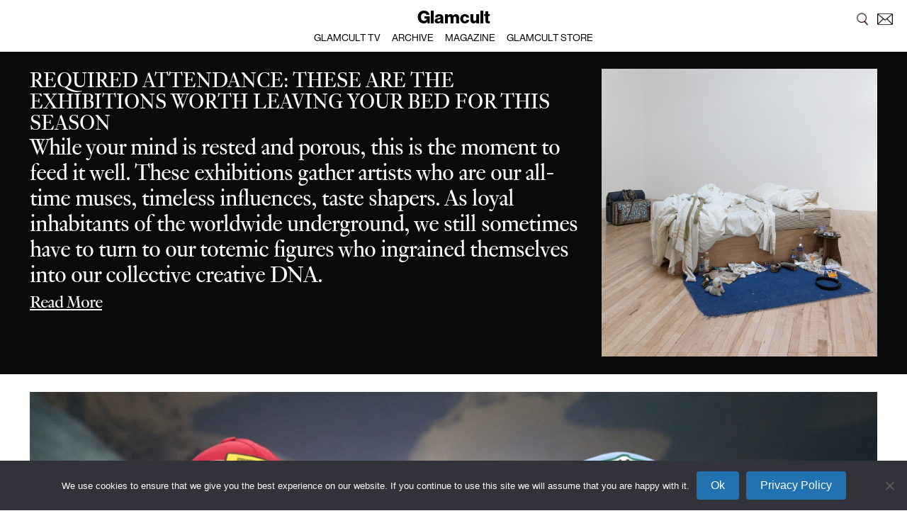

--- FILE ---
content_type: text/html; charset=UTF-8
request_url: https://www.glamcult.com/tag/digital/
body_size: 15803
content:
<!DOCTYPE html>
<html lang="en">
	<head>
		<meta charset="utf-8">
		<meta name="viewport" content="width=device-width, initial-scale=1, shrink-to-fit=no">
	
		<link rel="stylesheet" href="https://stackpath.bootstrapcdn.com/bootstrap/4.3.1/css/bootstrap.min.css" integrity="sha384-ggOyR0iXCbMQv3Xipma34MD+dH/1fQ784/j6cY/iJTQUOhcWr7x9JvoRxT2MZw1T" crossorigin="anonymous">
		<link rel="stylesheet" href="/wp-content/themes/gc/css/main.css?v=2.72">
		<link rel="icon" href="https://www.glamcult.com/wp-content/themes/gc/favicon.png">
		
		<!-- Adobe font loading -->
		<link rel="stylesheet" href="https://use.typekit.net/pqp2tza.css">
		<link rel="stylesheet" href="/wp-content/themes/gc/Optimo-Genath/GenathRegular.css">
		
		<script src="https://code.jquery.com/jquery-3.4.1.min.js" integrity="sha256-CSXorXvZcTkaix6Yvo6HppcZGetbYMGWSFlBw8HfCJo=" crossorigin="anonymous"></script>
		
		<title>Glamcult</title>
		<meta name="description" content="">
		
		
		<meta name="facebook-domain-verification" content="gt8wwzbpgze0ed3e0ncalin529k3le" />
		<!-- Facebook OG -->
        <meta property="og:site_name" content="GLAMCULT.COM"/>
        <meta property="og:title" content="Instant Infinity"/>
        <meta property="og:description" content="worldwide underground"/>
        <meta property="og:type" content="website"/>
        <meta property="og:image" content="44733"/>

		<meta name='robots' content='max-image-preview:large' />
	<style>img:is([sizes="auto" i], [sizes^="auto," i]) { contain-intrinsic-size: 3000px 1500px }</style>
	<link rel='dns-prefetch' href='//cdn.jsdelivr.net' />
<link rel="alternate" type="application/rss+xml" title="Glamcult &raquo; digital Tag Feed" href="https://www.glamcult.com/tag/digital/feed/" />
<script type="text/javascript">
/* <![CDATA[ */
window._wpemojiSettings = {"baseUrl":"https:\/\/s.w.org\/images\/core\/emoji\/16.0.1\/72x72\/","ext":".png","svgUrl":"https:\/\/s.w.org\/images\/core\/emoji\/16.0.1\/svg\/","svgExt":".svg","source":{"concatemoji":"https:\/\/www.glamcult.com\/wp-includes\/js\/wp-emoji-release.min.js?ver=6.8.3"}};
/*! This file is auto-generated */
!function(s,n){var o,i,e;function c(e){try{var t={supportTests:e,timestamp:(new Date).valueOf()};sessionStorage.setItem(o,JSON.stringify(t))}catch(e){}}function p(e,t,n){e.clearRect(0,0,e.canvas.width,e.canvas.height),e.fillText(t,0,0);var t=new Uint32Array(e.getImageData(0,0,e.canvas.width,e.canvas.height).data),a=(e.clearRect(0,0,e.canvas.width,e.canvas.height),e.fillText(n,0,0),new Uint32Array(e.getImageData(0,0,e.canvas.width,e.canvas.height).data));return t.every(function(e,t){return e===a[t]})}function u(e,t){e.clearRect(0,0,e.canvas.width,e.canvas.height),e.fillText(t,0,0);for(var n=e.getImageData(16,16,1,1),a=0;a<n.data.length;a++)if(0!==n.data[a])return!1;return!0}function f(e,t,n,a){switch(t){case"flag":return n(e,"\ud83c\udff3\ufe0f\u200d\u26a7\ufe0f","\ud83c\udff3\ufe0f\u200b\u26a7\ufe0f")?!1:!n(e,"\ud83c\udde8\ud83c\uddf6","\ud83c\udde8\u200b\ud83c\uddf6")&&!n(e,"\ud83c\udff4\udb40\udc67\udb40\udc62\udb40\udc65\udb40\udc6e\udb40\udc67\udb40\udc7f","\ud83c\udff4\u200b\udb40\udc67\u200b\udb40\udc62\u200b\udb40\udc65\u200b\udb40\udc6e\u200b\udb40\udc67\u200b\udb40\udc7f");case"emoji":return!a(e,"\ud83e\udedf")}return!1}function g(e,t,n,a){var r="undefined"!=typeof WorkerGlobalScope&&self instanceof WorkerGlobalScope?new OffscreenCanvas(300,150):s.createElement("canvas"),o=r.getContext("2d",{willReadFrequently:!0}),i=(o.textBaseline="top",o.font="600 32px Arial",{});return e.forEach(function(e){i[e]=t(o,e,n,a)}),i}function t(e){var t=s.createElement("script");t.src=e,t.defer=!0,s.head.appendChild(t)}"undefined"!=typeof Promise&&(o="wpEmojiSettingsSupports",i=["flag","emoji"],n.supports={everything:!0,everythingExceptFlag:!0},e=new Promise(function(e){s.addEventListener("DOMContentLoaded",e,{once:!0})}),new Promise(function(t){var n=function(){try{var e=JSON.parse(sessionStorage.getItem(o));if("object"==typeof e&&"number"==typeof e.timestamp&&(new Date).valueOf()<e.timestamp+604800&&"object"==typeof e.supportTests)return e.supportTests}catch(e){}return null}();if(!n){if("undefined"!=typeof Worker&&"undefined"!=typeof OffscreenCanvas&&"undefined"!=typeof URL&&URL.createObjectURL&&"undefined"!=typeof Blob)try{var e="postMessage("+g.toString()+"("+[JSON.stringify(i),f.toString(),p.toString(),u.toString()].join(",")+"));",a=new Blob([e],{type:"text/javascript"}),r=new Worker(URL.createObjectURL(a),{name:"wpTestEmojiSupports"});return void(r.onmessage=function(e){c(n=e.data),r.terminate(),t(n)})}catch(e){}c(n=g(i,f,p,u))}t(n)}).then(function(e){for(var t in e)n.supports[t]=e[t],n.supports.everything=n.supports.everything&&n.supports[t],"flag"!==t&&(n.supports.everythingExceptFlag=n.supports.everythingExceptFlag&&n.supports[t]);n.supports.everythingExceptFlag=n.supports.everythingExceptFlag&&!n.supports.flag,n.DOMReady=!1,n.readyCallback=function(){n.DOMReady=!0}}).then(function(){return e}).then(function(){var e;n.supports.everything||(n.readyCallback(),(e=n.source||{}).concatemoji?t(e.concatemoji):e.wpemoji&&e.twemoji&&(t(e.twemoji),t(e.wpemoji)))}))}((window,document),window._wpemojiSettings);
/* ]]> */
</script>
<style id='wp-emoji-styles-inline-css' type='text/css'>

	img.wp-smiley, img.emoji {
		display: inline !important;
		border: none !important;
		box-shadow: none !important;
		height: 1em !important;
		width: 1em !important;
		margin: 0 0.07em !important;
		vertical-align: -0.1em !important;
		background: none !important;
		padding: 0 !important;
	}
</style>
<link rel='stylesheet' id='wp-block-library-css' href='https://www.glamcult.com/wp-includes/css/dist/block-library/style.min.css?ver=6.8.3' type='text/css' media='all' />
<style id='classic-theme-styles-inline-css' type='text/css'>
/*! This file is auto-generated */
.wp-block-button__link{color:#fff;background-color:#32373c;border-radius:9999px;box-shadow:none;text-decoration:none;padding:calc(.667em + 2px) calc(1.333em + 2px);font-size:1.125em}.wp-block-file__button{background:#32373c;color:#fff;text-decoration:none}
</style>
<style id='global-styles-inline-css' type='text/css'>
:root{--wp--preset--aspect-ratio--square: 1;--wp--preset--aspect-ratio--4-3: 4/3;--wp--preset--aspect-ratio--3-4: 3/4;--wp--preset--aspect-ratio--3-2: 3/2;--wp--preset--aspect-ratio--2-3: 2/3;--wp--preset--aspect-ratio--16-9: 16/9;--wp--preset--aspect-ratio--9-16: 9/16;--wp--preset--color--black: #000000;--wp--preset--color--cyan-bluish-gray: #abb8c3;--wp--preset--color--white: #ffffff;--wp--preset--color--pale-pink: #f78da7;--wp--preset--color--vivid-red: #cf2e2e;--wp--preset--color--luminous-vivid-orange: #ff6900;--wp--preset--color--luminous-vivid-amber: #fcb900;--wp--preset--color--light-green-cyan: #7bdcb5;--wp--preset--color--vivid-green-cyan: #00d084;--wp--preset--color--pale-cyan-blue: #8ed1fc;--wp--preset--color--vivid-cyan-blue: #0693e3;--wp--preset--color--vivid-purple: #9b51e0;--wp--preset--gradient--vivid-cyan-blue-to-vivid-purple: linear-gradient(135deg,rgba(6,147,227,1) 0%,rgb(155,81,224) 100%);--wp--preset--gradient--light-green-cyan-to-vivid-green-cyan: linear-gradient(135deg,rgb(122,220,180) 0%,rgb(0,208,130) 100%);--wp--preset--gradient--luminous-vivid-amber-to-luminous-vivid-orange: linear-gradient(135deg,rgba(252,185,0,1) 0%,rgba(255,105,0,1) 100%);--wp--preset--gradient--luminous-vivid-orange-to-vivid-red: linear-gradient(135deg,rgba(255,105,0,1) 0%,rgb(207,46,46) 100%);--wp--preset--gradient--very-light-gray-to-cyan-bluish-gray: linear-gradient(135deg,rgb(238,238,238) 0%,rgb(169,184,195) 100%);--wp--preset--gradient--cool-to-warm-spectrum: linear-gradient(135deg,rgb(74,234,220) 0%,rgb(151,120,209) 20%,rgb(207,42,186) 40%,rgb(238,44,130) 60%,rgb(251,105,98) 80%,rgb(254,248,76) 100%);--wp--preset--gradient--blush-light-purple: linear-gradient(135deg,rgb(255,206,236) 0%,rgb(152,150,240) 100%);--wp--preset--gradient--blush-bordeaux: linear-gradient(135deg,rgb(254,205,165) 0%,rgb(254,45,45) 50%,rgb(107,0,62) 100%);--wp--preset--gradient--luminous-dusk: linear-gradient(135deg,rgb(255,203,112) 0%,rgb(199,81,192) 50%,rgb(65,88,208) 100%);--wp--preset--gradient--pale-ocean: linear-gradient(135deg,rgb(255,245,203) 0%,rgb(182,227,212) 50%,rgb(51,167,181) 100%);--wp--preset--gradient--electric-grass: linear-gradient(135deg,rgb(202,248,128) 0%,rgb(113,206,126) 100%);--wp--preset--gradient--midnight: linear-gradient(135deg,rgb(2,3,129) 0%,rgb(40,116,252) 100%);--wp--preset--font-size--small: 13px;--wp--preset--font-size--medium: 20px;--wp--preset--font-size--large: 36px;--wp--preset--font-size--x-large: 42px;--wp--preset--spacing--20: 0.44rem;--wp--preset--spacing--30: 0.67rem;--wp--preset--spacing--40: 1rem;--wp--preset--spacing--50: 1.5rem;--wp--preset--spacing--60: 2.25rem;--wp--preset--spacing--70: 3.38rem;--wp--preset--spacing--80: 5.06rem;--wp--preset--shadow--natural: 6px 6px 9px rgba(0, 0, 0, 0.2);--wp--preset--shadow--deep: 12px 12px 50px rgba(0, 0, 0, 0.4);--wp--preset--shadow--sharp: 6px 6px 0px rgba(0, 0, 0, 0.2);--wp--preset--shadow--outlined: 6px 6px 0px -3px rgba(255, 255, 255, 1), 6px 6px rgba(0, 0, 0, 1);--wp--preset--shadow--crisp: 6px 6px 0px rgba(0, 0, 0, 1);}:where(.is-layout-flex){gap: 0.5em;}:where(.is-layout-grid){gap: 0.5em;}body .is-layout-flex{display: flex;}.is-layout-flex{flex-wrap: wrap;align-items: center;}.is-layout-flex > :is(*, div){margin: 0;}body .is-layout-grid{display: grid;}.is-layout-grid > :is(*, div){margin: 0;}:where(.wp-block-columns.is-layout-flex){gap: 2em;}:where(.wp-block-columns.is-layout-grid){gap: 2em;}:where(.wp-block-post-template.is-layout-flex){gap: 1.25em;}:where(.wp-block-post-template.is-layout-grid){gap: 1.25em;}.has-black-color{color: var(--wp--preset--color--black) !important;}.has-cyan-bluish-gray-color{color: var(--wp--preset--color--cyan-bluish-gray) !important;}.has-white-color{color: var(--wp--preset--color--white) !important;}.has-pale-pink-color{color: var(--wp--preset--color--pale-pink) !important;}.has-vivid-red-color{color: var(--wp--preset--color--vivid-red) !important;}.has-luminous-vivid-orange-color{color: var(--wp--preset--color--luminous-vivid-orange) !important;}.has-luminous-vivid-amber-color{color: var(--wp--preset--color--luminous-vivid-amber) !important;}.has-light-green-cyan-color{color: var(--wp--preset--color--light-green-cyan) !important;}.has-vivid-green-cyan-color{color: var(--wp--preset--color--vivid-green-cyan) !important;}.has-pale-cyan-blue-color{color: var(--wp--preset--color--pale-cyan-blue) !important;}.has-vivid-cyan-blue-color{color: var(--wp--preset--color--vivid-cyan-blue) !important;}.has-vivid-purple-color{color: var(--wp--preset--color--vivid-purple) !important;}.has-black-background-color{background-color: var(--wp--preset--color--black) !important;}.has-cyan-bluish-gray-background-color{background-color: var(--wp--preset--color--cyan-bluish-gray) !important;}.has-white-background-color{background-color: var(--wp--preset--color--white) !important;}.has-pale-pink-background-color{background-color: var(--wp--preset--color--pale-pink) !important;}.has-vivid-red-background-color{background-color: var(--wp--preset--color--vivid-red) !important;}.has-luminous-vivid-orange-background-color{background-color: var(--wp--preset--color--luminous-vivid-orange) !important;}.has-luminous-vivid-amber-background-color{background-color: var(--wp--preset--color--luminous-vivid-amber) !important;}.has-light-green-cyan-background-color{background-color: var(--wp--preset--color--light-green-cyan) !important;}.has-vivid-green-cyan-background-color{background-color: var(--wp--preset--color--vivid-green-cyan) !important;}.has-pale-cyan-blue-background-color{background-color: var(--wp--preset--color--pale-cyan-blue) !important;}.has-vivid-cyan-blue-background-color{background-color: var(--wp--preset--color--vivid-cyan-blue) !important;}.has-vivid-purple-background-color{background-color: var(--wp--preset--color--vivid-purple) !important;}.has-black-border-color{border-color: var(--wp--preset--color--black) !important;}.has-cyan-bluish-gray-border-color{border-color: var(--wp--preset--color--cyan-bluish-gray) !important;}.has-white-border-color{border-color: var(--wp--preset--color--white) !important;}.has-pale-pink-border-color{border-color: var(--wp--preset--color--pale-pink) !important;}.has-vivid-red-border-color{border-color: var(--wp--preset--color--vivid-red) !important;}.has-luminous-vivid-orange-border-color{border-color: var(--wp--preset--color--luminous-vivid-orange) !important;}.has-luminous-vivid-amber-border-color{border-color: var(--wp--preset--color--luminous-vivid-amber) !important;}.has-light-green-cyan-border-color{border-color: var(--wp--preset--color--light-green-cyan) !important;}.has-vivid-green-cyan-border-color{border-color: var(--wp--preset--color--vivid-green-cyan) !important;}.has-pale-cyan-blue-border-color{border-color: var(--wp--preset--color--pale-cyan-blue) !important;}.has-vivid-cyan-blue-border-color{border-color: var(--wp--preset--color--vivid-cyan-blue) !important;}.has-vivid-purple-border-color{border-color: var(--wp--preset--color--vivid-purple) !important;}.has-vivid-cyan-blue-to-vivid-purple-gradient-background{background: var(--wp--preset--gradient--vivid-cyan-blue-to-vivid-purple) !important;}.has-light-green-cyan-to-vivid-green-cyan-gradient-background{background: var(--wp--preset--gradient--light-green-cyan-to-vivid-green-cyan) !important;}.has-luminous-vivid-amber-to-luminous-vivid-orange-gradient-background{background: var(--wp--preset--gradient--luminous-vivid-amber-to-luminous-vivid-orange) !important;}.has-luminous-vivid-orange-to-vivid-red-gradient-background{background: var(--wp--preset--gradient--luminous-vivid-orange-to-vivid-red) !important;}.has-very-light-gray-to-cyan-bluish-gray-gradient-background{background: var(--wp--preset--gradient--very-light-gray-to-cyan-bluish-gray) !important;}.has-cool-to-warm-spectrum-gradient-background{background: var(--wp--preset--gradient--cool-to-warm-spectrum) !important;}.has-blush-light-purple-gradient-background{background: var(--wp--preset--gradient--blush-light-purple) !important;}.has-blush-bordeaux-gradient-background{background: var(--wp--preset--gradient--blush-bordeaux) !important;}.has-luminous-dusk-gradient-background{background: var(--wp--preset--gradient--luminous-dusk) !important;}.has-pale-ocean-gradient-background{background: var(--wp--preset--gradient--pale-ocean) !important;}.has-electric-grass-gradient-background{background: var(--wp--preset--gradient--electric-grass) !important;}.has-midnight-gradient-background{background: var(--wp--preset--gradient--midnight) !important;}.has-small-font-size{font-size: var(--wp--preset--font-size--small) !important;}.has-medium-font-size{font-size: var(--wp--preset--font-size--medium) !important;}.has-large-font-size{font-size: var(--wp--preset--font-size--large) !important;}.has-x-large-font-size{font-size: var(--wp--preset--font-size--x-large) !important;}
:where(.wp-block-post-template.is-layout-flex){gap: 1.25em;}:where(.wp-block-post-template.is-layout-grid){gap: 1.25em;}
:where(.wp-block-columns.is-layout-flex){gap: 2em;}:where(.wp-block-columns.is-layout-grid){gap: 2em;}
:root :where(.wp-block-pullquote){font-size: 1.5em;line-height: 1.6;}
</style>
<link rel='stylesheet' id='cookie-notice-front-css' href='https://www.glamcult.com/wp-content/plugins/cookie-notice/css/front.min.css?ver=2.5.7' type='text/css' media='all' />
<link rel='stylesheet' id='wpstream-style-css' href='https://www.glamcult.com/wp-content/plugins/wpstream/public//css/wpstream_style.css?ver=4.8' type='text/css' media='all' />
<link rel='stylesheet' id='video-js.min-css' href='https://www.glamcult.com/wp-content/plugins/wpstream/public/css/video-js.css?ver=4.8' type='text/css' media='all' />
<link rel='stylesheet' id='videojs-wpstream-player-css' href='https://www.glamcult.com/wp-content/plugins/wpstream/public/css/videojs-wpstream.css?ver=4.8.1761184794' type='text/css' media='all' />
<link rel='stylesheet' id='wpstream-integrations-css' href='https://www.glamcult.com/wp-content/plugins/wpstream/integrations/css/integrations.css?ver=4.8' type='text/css' media='all' />
<link rel='stylesheet' id='wpstream_front_style-css' href='https://www.glamcult.com/wp-content/plugins/wpstream/admin/css/wpstream-admin.css?ver=4.8' type='text/css' media='all' />
<link rel='stylesheet' id='wpstream-broadcaster-css-css' href='https://www.glamcult.com/wp-content/plugins/wpstream/public/css/broadcaster.css?ver=1761184794' type='text/css' media='all' />
<script type="text/javascript" id="cookie-notice-front-js-before">
/* <![CDATA[ */
var cnArgs = {"ajaxUrl":"https:\/\/www.glamcult.com\/wp-admin\/admin-ajax.php","nonce":"51856e7b80","hideEffect":"fade","position":"bottom","onScroll":false,"onScrollOffset":100,"onClick":false,"cookieName":"cookie_notice_accepted","cookieTime":2592000,"cookieTimeRejected":2592000,"globalCookie":false,"redirection":true,"cache":true,"revokeCookies":false,"revokeCookiesOpt":"automatic"};
/* ]]> */
</script>
<script type="text/javascript" src="https://www.glamcult.com/wp-content/plugins/cookie-notice/js/front.min.js?ver=2.5.7" id="cookie-notice-front-js"></script>
<script type="text/javascript" src="https://vjs.zencdn.net/8.20.0/video.min.js?ver=1" id="video.min-js"></script>
<script type="text/javascript" src="https://www.glamcult.com/wp-includes/js/jquery/jquery.min.js?ver=3.7.1" id="jquery-core-js"></script>
<script type="text/javascript" src="https://www.glamcult.com/wp-includes/js/jquery/jquery-migrate.min.js?ver=3.4.1" id="jquery-migrate-js"></script>
<link rel="https://api.w.org/" href="https://www.glamcult.com/wp-json/" /><link rel="alternate" title="JSON" type="application/json" href="https://www.glamcult.com/wp-json/wp/v2/tags/1689" /><link rel="EditURI" type="application/rsd+xml" title="RSD" href="https://www.glamcult.com/xmlrpc.php?rsd" />
<meta name="generator" content="WordPress 6.8.3" />
 
	</head>
	
	<body data-rsssl=1 style="background-color:#ffffff">
<style>
	.logo {
		font-family: "neue-haas-grotesk-display";
		font-size: 21px;
		font-size: 25px;
		line-height: 38px;
		text-decoration: none;
		color: #000;
		font-weight: 800;
	}
	
	.logo:hover {
		color:#000;
	}
	
	.dropdown {
		width:100%;
		position: relative;
		display: inline-block;
	}
	
	.dropdown_header_content {
		width:100%;
		text-align: center;
	}
	
	.dropdown_content {
		display: none;
		position: absolute;
		background-color: #FFF;
		width:100%;
		z-index: 1;
		text-align:center;
		margin-top:-8px;
	}
	
		.dropdown_content ul {
			list-style-type: none;
			margin: 0;
			padding: 0;		
		}
	
		.dropdown_content li {
			margin: 0;
			padding: 0;
			display: inline;
			line-height: 100%;
		}
		
		.dropdown_content a {
			font-family: "neue-haas-grotesk-display";
			font-size: 14px;
			font-weight:500;
			text-transform: uppercase;
			margin-left: 6px;
			margin-right: 6px;
			color: #000;
			text-decorartion: none;
		}
	
	.dropdown:hover .dropdown_content {
		display: inline-block;
	}
	
	.dropdown_content2 {
		display: none;
		position: absolute;
		background-color: #FFF;
		width:100%;
		z-index: 1;
		text-align:center;
		padding-bottom: 7px;		
	}
	
		.dropdown_content2 ul {
			list-style-type: none;
			margin: 0;
			padding: 0;		
		}
	
		.dropdown_content2 li {
			margin: 0;
			padding: 0;
			display: inline;
		}
		
		.dropdown_content2 a {
			font-family: "neue-haas-grotesk-display";
			font-size: 14px;
			font-weight:500;
			text-transform: uppercase;
			margin-left: 8px;
			margin-right: 8px;
			color: #000;
			text-decorartion: none;
		}
		
		.sub:hover .dropdown_content2 {
			display: block;
		}
		
		
		
		.dropdown_content {
			display:block;
		}
		
		.logo:hover .dropdown_content {
			display:block;
		}
		
		
		
		.newsletterlink {
			font-family: "neue-haas-grotesk-display";
			font-size: 14px;
			font-weight:500;
			text-transform: uppercase;
			color: #000;
			text-decorartion: none;
			float:right; 
			margin-right:70px;
		}
		
		.newsletterlink:hover {
			color:#000;
		}
		
</style>



<!-- FIXED navigation logo header, hidden on MD and smaller-->
<div class="container-fluid fixed-top p-0 d-none d-lg-block" style="max-width:100%;">
	<div class="row no-gutters">
		<div class="col-12">
			<div class="header_bar" style="padding-top:5px;">
				
				<div style="position:fixed; z-index:10; right:20px; top:12px;">
					<a href="/archive"><img src="/wp-content/themes/gc/gfx/search-icon.png" style="width:22px;"></a>
					<a href='/#newsletter' data-toggle='modal' data-target='#newsletter'><img src="/wp-content/themes/gc/gfx/newsletter.png" style="width:22px; margin-left:6px;"></a>
				</div>	
				
				<div class="dropdown">
					<div class="dropdown_header_content">
					<a href="/" class="logo">Glamcult</a>
					</div>
						
					<div class="dropdown_content a" style="padding-top:5px; padding-bottom:9px;">
						<ul>
							<li><a href="/tv" target="_self">GLAMCULT TV</a></li>
							<li><a href="/archive" target="_self">ARCHIVE</a></li>
							<li><a href="https://shop.glamcult.com/collections/magazine" target="_blank">MAGAZINE</a></li>
							<li><a href="https://shop.glamcult.com" target="_blank">GLAMCULT STORE</a></li>
							
						</ul>
					</div>
				</div>
				
				
			</div>
		</div>
	</div>
</div>



<!-- FIXED navigation logo header, visible on XS, MD -->
<div class="container-fluid fixed-top p-0 d-block d-lg-none" style="max-width:100%;">
	<div class="row no-gutters">
		<div class="col-12">
			<div class="header_bar" style="padding-top:5px;">
				
				<!--
				<div style="position:fixed; z-index:10; right:20px; top:13px;"><a href="/archive"><img src="/wp-content/themes/gc/gfx/search-icon.png" style="width:22px;"></a></div>	
				-->
				
				<div class="dropdown">
					<div class="dropdown_header_content">
					<a href="/" class="logo">Glamcult</a>
					</div>
						
					<div class="dropdown_content a" style="padding-top:5px; padding-bottom:9px;">
						<ul>
							<li><a href="/tv" target="_self">GLAMCULT TV</a></li>
							<li><a href="/archive" target="_self">ARCHIVE</a></li>
							<li><a href="https://shop.glamcult.com/collections/magazine" target="_blank">MAGAZINE</a></li>
							<li><a href="https://shop.glamcult.com" target="_blank">STORE</a></li>
						</ul>
					</div>
				</div>
				
			</div>
		</div>
	</div>
</div>


<div style="height:72px; width:100%;"></div>


<!-- FIXED navigation logo header -->

<!-- code voor navigatie fade in/out scroll -->
<script>
$(window).scroll(function() {
  if ($(this).scrollTop() > 0) {
    $('.a').fadeOut();
  } else {
    $('.a').fadeIn();
  }
});

$('.header_bar').hover(function() {
   $('.a').fadeIn();
});
</script>



<!-- Home Banner -->


<div class="testindicators"><b style="font-size:20px;">SP01</b><br>post-id: 90419<br>header: SP01_header_1--1<br>intro: SP01_intro_1--1</div>
<div class="blockpadding" style="background-color:#0a0a0a;">
	<div class="container-fluid">
		<div class="row">
			<div class="col-12 col-md-4 order-md-1">
				<div class="SP01_block_image">
				<a href="https://www.glamcult.com/articles/required-attendance-the-most-iconic-exhibitions-to-visit-in-2026/"><img src="https://www.glamcult.com/wp-content/uploads/2026/01/L03662_10-e1768932264764.jpeg" style="width:100%;"></a>	
				</div>
			</div>
			<div class="col-12 col-md-8">
				<div class="SP01_block_content">
				<a href="https://www.glamcult.com/articles/required-attendance-the-most-iconic-exhibitions-to-visit-in-2026/"><h1 class="SP01_header_1--1" style="color:#ffffff">Required attendance: these are the exhibitions worth leaving your bed for this season</h1></a>
				<div class="SP01_intro_1--1" style="color:#ffffff">
				<span style="font-weight: 400">While your mind is rested and porous, this is the moment to feed it well. These exhibitions gather artists who are our all-time muses, timeless influences, taste shapers. As loyal inhabitants of the worldwide underground, we still sometimes have to turn to our totemic figures who ingrained themselves into our collective creative DNA.</span><br><a href="https://www.glamcult.com/articles/required-attendance-the-most-iconic-exhibitions-to-visit-in-2026/" class="readmore" style="color:#ffffff">Read More</a>
				</div>
				
				</div>
			</div>
		</div>
	</div>
</div>


<div class="testindicators"><b style="font-size:20px;">LP01</b><br>header: LP01_header_1--1</div>

<div class="blockpadding" style="background-color:#ffffff;">
	<div class="container-fluid">
		<div class="row">
			<div class="col-12">
				<div class="LP01_block_image">
				<a href="https://www.glamcult.com/articles/six-packs-on-ice-dsquared2s-fw26-runway/">
				<img src="https://www.glamcult.com/wp-content/uploads/2026/01/‎D2-overlay.‎007.jpeg" style="width:100%;">
				</a>
				</div>
			</div>
		</div>
		
		<div class="hspacer d-none d-lg-block"></div>
		<div class="hspacer"></div>
		
		<div class="row">
			<div class="col-10 offset-1">
				<div class="LP01_block_content">
				<a href="https://www.glamcult.com/articles/six-packs-on-ice-dsquared2s-fw26-runway/"><h1 class="LP01_header_1--1" style="color:#000">Six-Packs on Ice: Dsquared2’s FW26 runway</h1></a>
				<h2 class="LP01_header_2--1" style="color:#000"></h2>	
				
					
					
				<a href="https://www.glamcult.com/articles/six-packs-on-ice-dsquared2s-fw26-runway/" class="readmore" style="color:#000">Read More</a>	
				
					
				</div>
			</div>
		</div>
	</div>
</div>




<div class="testindicators"><b style="font-size:20px;">LP02</b><br>header: LP02_header_1--1<br>intro: LP02_intro_1--1</div>

<div class="blockpadding" style="background-color:#bfbfbf;">
	<div class="container-fluid">
		<div class="row">
			<div class="col-12 col-md-6">
				<div class="LP02_block_image">
				<a href="https://www.glamcult.com/articles/90282/"><img src="https://www.glamcult.com/wp-content/uploads/2026/01/SnapInsta.to_605814747_18548005393063614_6670879669813962925_n-Large.jpeg" style="width:100%;"></a>
				</div>
			</div>
			<div class="col-6 d-none d-md-block">
				<div class="LP02_block_image">
				<a href="https://www.glamcult.com/articles/90282/"><img src="https://www.glamcult.com/wp-content/uploads/2026/01/SnapInsta.to_605749696_18547599211063614_2547764010529849703_n-Large.jpeg" style="width:100%;"></a>
				</div>
			</div>
		</div>
		
		<div class="hspacer d-none d-md-block"></div>
		<div class="hspacer d-none d-md-block"></div>
		
		<div class="row">
			<div class="col-md-12">
				<div class="LP02_block_content">
				<a href="https://www.glamcult.com/articles/90282/"><h1 class="LP02_header_1--1" style="color:#ffffff">Meet Nastyamasha: the twins making officewear see-through</h1></a>
				<div class="LP02_intro_1--1" style="color:#ffffff">
				<b>NastyaMasha is the brainchild of twin sisters who are just about attached at the hip. Their clothes live somewhere between girl-coded officewear and nightwear that wandered into daylight: mesh, crochet, ties, slips, soft materials flirt with structure, constriction dissolves into play. We caught up with the siblings to talk about building a brand as a tiny two-person team.</b><br>
				<a href="https://www.glamcult.com/articles/90282/" class="readmore" style="color:#ffffff">Read More</a>	
							
				</div>

				</div>
			</div>
		</div>
	</div>
</div>




<div style="width:100%; background-color:red; text-align: center; font-size:13px;" class="testindicators"><b style="font-size:20px;">MP01<br>post-id: 90372</b></div>

<div class="blockpadding" style="background-color:#ffffff;">
	<div class="container-fluid ddd-none ddd-md-block">
		<div class="row">
			
			<!-- 1 = image left when not mobile -->
			<div class="col-md-6 ">
				
				<!-- spacer mobiel -->
				<div style="height:20px; width:100%;" class="d-block d-lg-none"></div>
				
				<div style="width:100%;">
				<a href="https://www.glamcult.com/tv/glamcult-tv-sudan-archives/"><img src="https://www.glamcult.com/wp-content/uploads/2026/01/Sudan-Archives-Glamcult-TV.jpg" style="width:100%;"></a>
				</div>
			</div>
			
			
			<div class="col-md-6">
				<div class="MP01_block_content">
								<a href="https://www.glamcult.com/tv/glamcult-tv-sudan-archives/"><h1 class="MP01_header_1" style="color:#0a0a0a">SUDAN ARCHIVES</h1></a>
								
					<div class="MP01_intro_1" style="color:#0a0a0a">
					Sudan Archives performs "SHE'S GOT PAIN", as always reshaping the possibilities of the instrument. The genre-defying violinist, vocalist, and producer, self-taught and rule-averse, pulls from fiddle traditions, R&amp;B, and experimental electronics to build songs that feel ancient and futuristic at the same time.<br>	
					
										<a href="https://www.glamcult.com/tv/glamcult-tv-sudan-archives/"><div class="readmore" style="color:#0a0a0a; margin-top:10px;">Watch Here</div></a>
					
										</div>
				
				</div>
			</div>
		</div>
	</div>
</div>

		

<div class="testindicators"><b style="font-size:20px;">SP01</b><br>post-id: 90357<br>header: SP01_header_1--1<br>intro: SP01_intro_1--1</div>
<div class="blockpadding" style="background-color:#e0e0e0;">
	<div class="container-fluid">
		<div class="row">
			<div class="col-12 col-md-4 order-md-1">
				<div class="SP01_block_image">
				<a href="https://www.glamcult.com/articles/pilar-zeta-opens-mirror-gate-ii/"><img src="https://www.glamcult.com/wp-content/uploads/2026/01/Pilar-Zeta-Mirror-Gate-II-Press-Shot-1-by-Christophe-Coenon-scaled.jpg" style="width:100%;"></a>	
				</div>
			</div>
			<div class="col-12 col-md-8">
				<div class="SP01_block_content">
				<a href="https://www.glamcult.com/articles/pilar-zeta-opens-mirror-gate-ii/"><h1 class="SP01_header_1--1" style="color:#000"><span style="font-weight: 400">Pilar Zeta's Mirror Gate II on show at Place du Louvre, Paris</span></h1></a>
				<div class="SP01_intro_1--1" style="color:#000">
				<span style="font-weight: 400">Reframing space, heritage, and reality, Mirror Gate II acts as a mediator between the Egyptian wing of the Louvre and our contemporary world whirring about outside.  Curated by  Stéphane Ruffier-Meray, Zeta’s works stands alongside a rotating exhibition, </span><i><span style="font-weight: 400">Égypte mystérieuse</span></i><span style="font-weight: 400"> at the Carrousel du Louvre, where photographers Mahmoud Hawary and Mohamed Kamal offer a poetic, contemporary gaze on Egypt today. </span><br><a href="https://www.glamcult.com/articles/pilar-zeta-opens-mirror-gate-ii/" class="readmore" style="color:#000">Read More</a>
				</div>
				
				</div>
			</div>
		</div>
	</div>
</div>


<div class="testindicators"><b style="font-size:20px;">LP01</b><br>header: LP01_header_1--1</div>

<div class="blockpadding" style="background-color:;">
	<div class="container-fluid">
		<div class="row">
			<div class="col-12">
				<div class="LP01_block_image">
				<a href="https://www.glamcult.com/articles/in-conversation-with-fka-twigs/">
				<img src="https://www.glamcult.com/wp-content/uploads/2019/12/TWIGS_ED_Shot_09_0013.jpg" style="width:100%;">
				</a>
				</div>
			</div>
		</div>
		
		<div class="hspacer d-none d-lg-block"></div>
		<div class="hspacer"></div>
		
		<div class="row">
			<div class="col-10 offset-1">
				<div class="LP01_block_content">
				<a href="https://www.glamcult.com/articles/in-conversation-with-fka-twigs/"><h1 class="LP01_header_1--1" style="color:#000">Happy Birthday, FKA twigs!</h1></a>
				<h2 class="LP01_header_2--1" style="color:#000">A throwback to our 2019 cover interview with the intergalactic it-girl</h2>	
				
					
					
				<a href="https://www.glamcult.com/articles/in-conversation-with-fka-twigs/" class="readmore" style="color:#000">Read More</a>	
				
					
				</div>
			</div>
		</div>
	</div>
</div>

<div class="testindicators"><b style="font-size:20px;">LP03</b><br>header: LP03_header_1--1<br>intro: LP03_intro_1--1</div>

<div class="blockpadding" style="background-color:#bfbfbf;">
	<div class="container-fluid">
		<div class="row">
			<div class="col-12 col-md-6 offset-md-3">
				<div class="LP03_block_image">
				<a href="https://www.glamcult.com/articles/a-levis-campaign-but-its-a-dev-hynes-take-over/">	
				<img src="https://www.glamcult.com/wp-content/uploads/2026/01/26_H1_BB-Grunge-Dev_205R0006566_RGB-Large.jpeg" style="width:100%;">
				</a>	
				</div>
			</div>
		</div>
		
		<div class="hspacer d-none d-md-block"></div>
		<div class="hspacer d-none d-md-block"></div>
		
		<div class="row">
			<div class="col-12">
				<div class="LP03_block_content">
				<a href="https://www.glamcult.com/articles/a-levis-campaign-but-its-a-dev-hynes-take-over/"><h1 class="LP03_header_1--1" style="color:#ffffff">A Levi’s campaign but it’s a Dev Hynes take-over</h1></a>
				<div class="LP03_intro_1--1" style="color:#ffffff">
				For their SS2026 campaign, Levi’s wanted a <i>cool person</i> to creatively direct. Naturally, that person was Dev Hynes.	
				</div>
	
				<a href="https://www.glamcult.com/articles/a-levis-campaign-but-its-a-dev-hynes-take-over/" class="readmore" style="color:#ffffff">Read More</a>
				</div>
			</div>
		</div>
	</div>
</div>

<div style="width:100%; background-color:red; text-align: center; font-size:13px;" class="testindicators"><b style="font-size:20px;">MP01<br>post-id: 90319</b></div>

<div class="blockpadding" style="background-color:;">
	<div class="container-fluid ddd-none ddd-md-block">
		<div class="row">
			
			<!-- 1 = image left when not mobile -->
			<div class="col-md-6 order-md-2">
				
				<!-- spacer mobiel -->
				<div style="height:20px; width:100%;" class="d-block d-lg-none"></div>
				
				<div style="width:100%;">
				<a href="https://www.glamcult.com/articles/juergen-teller-and-rick-owens-are-promoting-unlimited-love/"><img src="https://www.glamcult.com/wp-content/uploads/2026/01/PROMOTING-UNLIMITED-LOVE_MONCLER-RICK-OWENS_PHOTOGRAPHED-BY-JUERGEN-TELLER6-scaled-1.webp" style="width:100%;"></a>
				</div>
			</div>
			
			
			<div class="col-md-6">
				<div class="MP01_block_content">
								<a href="https://www.glamcult.com/articles/juergen-teller-and-rick-owens-are-promoting-unlimited-love/"><h1 class="MP01_header_1" style="color:#000">Juergen Teller and Rick Owens are 'Promoting Unlimited Love'</h1></a>
								
					<div class="MP01_intro_1" style="color:#000">
					<span style="font-weight: 400">Seeing Juergen Teller and Michèle Lamy lock lips in a saliva-forward smooch was not on our 2026 bingo card — and yet, in the context of Rick Owens, it somehow feels… inevitable. The latest Rick Owens x Moncler campaign is a fever-dream borderline-cult polycule made flesh: a quadrilateral, bidirectional artist-to-muse devotion.</span><br>	
					
						
		
					<a href="https://www.glamcult.com/articles/juergen-teller-and-rick-owens-are-promoting-unlimited-love/"><div class="readmore" style="color:#000; margin-top:10px;">Read More</div></a>
										</div>
				
				</div>
			</div>
		</div>
	</div>
</div>

		

<div class="testindicators"><b style="font-size:20px;">SP01</b><br>post-id: 90276<br>header: SP01_header_1--2<br>intro: SP01_intro_1--1</div>
<div class="blockpadding" style="background-color:#0a0a0a;">
	<div class="container-fluid">
		<div class="row">
			<div class="col-12 col-md-4 ">
				<div class="SP01_block_image">
				<a href="https://www.glamcult.com/articles/arlo-park-teaches-us-how-to-yearn-on-her-new-single-2sided/"><img src="https://www.glamcult.com/wp-content/uploads/2026/01/LEAD_ArloParks_JoshuaGordon-scaled.jpg" style="width:100%;"></a>	
				</div>
			</div>
			<div class="col-12 col-md-8">
				<div class="SP01_block_content">
				<a href="https://www.glamcult.com/articles/arlo-park-teaches-us-how-to-yearn-on-her-new-single-2sided/"><h1 class="SP01_header_1--2" style="color:#ffffff">Arlo Park teaches us how to yearn on her new single, 2SIDED</h1></a>
				<div class="SP01_intro_1--1" style="color:#ffffff">
				<span style="font-weight: 400">Few can sing through the heartache of yearning like <a href="https://www.instagram.com/arlo.parks?utm_source=ig_web_button_share_sheet&amp;igsh=ZDNlZDc0MzIxNw==">Arlo Parks</a>. On her new single <em>2SIDED</em> the English indie pop songstress keeps it delicately undone under subdued high hats and hushed synths. </span><br><a href="https://www.glamcult.com/articles/arlo-park-teaches-us-how-to-yearn-on-her-new-single-2sided/" class="readmore" style="color:#ffffff">Read More</a>
				</div>
				
				</div>
			</div>
		</div>
	</div>
</div>


<div class="testindicators"><b style="font-size:20px;">LP01</b><br>header: LP01_header_1--1</div>

<div class="blockpadding" style="background-color:#bababa;">
	<div class="container-fluid">
		<div class="row">
			<div class="col-12">
				<div class="LP01_block_image">
				<a href="https://www.glamcult.com/articles/generation-glamcult-yomna-el-beyaly/">
				<img src="https://www.glamcult.com/wp-content/uploads/2026/01/Cairene-Girl-2021-Large.jpeg" style="width:100%;">
				</a>
				</div>
			</div>
		</div>
		
		<div class="hspacer d-none d-lg-block"></div>
		<div class="hspacer"></div>
		
		<div class="row">
			<div class="col-10 offset-1">
				<div class="LP01_block_content">
				<a href="https://www.glamcult.com/articles/generation-glamcult-yomna-el-beyaly/"><h1 class="LP01_header_1--1" style="color:#000">Yomna El Beyaly: the photographer you wanna run errands with</h1></a>
				<h2 class="LP01_header_2--1" style="color:#000"></h2>	
				
					
					
				<a href="https://www.glamcult.com/articles/generation-glamcult-yomna-el-beyaly/" class="readmore" style="color:#000">Read More</a>	
				
					
				</div>
			</div>
		</div>
	</div>
</div>


<div class="testindicators"><b style="font-size:20px;">SP02</b><br>post-id: 90241<br>header: SP02_header_1--1<br>intro: SP02_intro_1--1</div>

<div class="blockpadding" style="background-color:;">
	<div class="container-fluid">
		<div class="row">
			<div class="col-12 col-md-3 ">
				<div class="SP02_block_image">
				<a href="https://www.glamcult.com/articles/g-star-enters-their-research-era/"><img src="https://www.glamcult.com/wp-content/uploads/2026/01/GSTAR-F26-23-Large.jpeg" style="width:100%;"></a>	
				</div>
			</div>
			<div class="col-12 col-md-3 d-none d-md-block ">
				<div class="SP02_block_image">
				<a href="https://www.glamcult.com/articles/g-star-enters-their-research-era/"><img src="https://www.glamcult.com/wp-content/uploads/2026/01/GSTAR-F26-5-Large.jpeg" style="width:100%;"></a>
				</div>
			</div>
			<div class="col-12 col-md-6">
				<div class="SP02_block_content">
				<a href="https://www.glamcult.com/articles/g-star-enters-their-research-era/"><h1 class="SP02_header_1--1" style="color:#000">G-Star enters their research era</h1></a>
				
				<div class="SP02_intro_1--1" style="color:#000">
				<span style="font-weight: 400">As the snow slowed Amsterdam’s city streets outside last Wednesday, <a href="https://www.instagram.com/gstarraw/">G-Star</a> was inside and just getting started. Dutch-Caribbean designers <a href="https://www.instagram.com/rushemybotter?utm_source=ig_web_button_share_sheet&amp;igsh=ZDNlZDc0MzIxNw==">Rushemy Botter</a> and <a href="https://www.instagram.com/lisiherrebrugh?utm_source=ig_web_button_share_sheet&amp;igsh=ZDNlZDc0MzIxNw==">Lisi Herrebrugh</a> have officially clocked in as G-Star’s new creative directors, and instead of reviving Y2K flashbacks, they’re giving denim a new future-facing look. Presented inside G-Star’s Amsterdam headquarters (and subtly designed by Rem Koolhaas), the </span><i><span style="font-weight: 400">FW26 RAW RESEARCH</span></i><span style="font-weight: 400"> framed denim as a material to be engineered as Botter and Herrebrugh stripped the spectacle back to its bones, positioning G-Star as a laboratory for what comes next.</span><br><a href="https://www.glamcult.com/articles/g-star-enters-their-research-era/" class="readmore" style="color:#000">Read More</a>
				</div>
				
				</div>
			</div>
		</div>
	</div>
</div>



<div class="testindicators"><b style="font-size:20px;">SP01</b><br>post-id: 90192<br>header: SP01_header_1--1<br>intro: SP01_intro_1--1</div>
<div class="blockpadding" style="background-color:#0a0a0a;">
	<div class="container-fluid">
		<div class="row">
			<div class="col-12 col-md-4 ">
				<div class="SP01_block_image">
				<a href="https://www.glamcult.com/articles/alpha-industries-x-cecilie-bahnsen-brings-feelings-to-the-flight-jacket/"><img src="https://www.glamcult.com/wp-content/uploads/2026/01/251209_ALPHA_CB_04_1019-Large.jpeg" style="width:100%;"></a>	
				</div>
			</div>
			<div class="col-12 col-md-8">
				<div class="SP01_block_content">
				<a href="https://www.glamcult.com/articles/alpha-industries-x-cecilie-bahnsen-brings-feelings-to-the-flight-jacket/"><h1 class="SP01_header_1--1" style="color:#ffffff"><strong>Alpha Industries x Cecilie Bahnsen brings feelings to the flight jacket</strong></h1></a>
				<div class="SP01_intro_1--1" style="color:#ffffff">
				<span style="font-weight: 400">Consider this your official notice: you don’t need military training to wear a bomber anymore. </span><a href="https://www.alphaindustries.eu/nl?gad_source=1&amp;gad_campaignid=21463154115&amp;gbraid=0AAAAA9aXJnri4ixgxmtNgi4b_s6fHLRo6&amp;gclid=Cj0KCQiA1JLLBhCDARIsAAVfy7i9w1P4ZgU3RUS9igPBPUT0DrAx2ZA_asjIuYMZn_VWqo1MVudymQ8aAto2EALw_wcB"><span style="font-weight: 400">Alpha Industries</span></a><span style="font-weight: 400">, the OG supplier of the iconic faux flight jackets, just enlisted Danish womenswear designer </span><a href="https://ceciliebahnsen.com/?srsltid=AfmBOoqxD394DfJRu7df3BJfF_zdSPhH4FuInpqs2CNN_h8QeKbtKt_j"><span style="font-weight: 400">Cecilie Bahnsen</span></a><span style="font-weight: 400"> to their squadron. Alpha Industries x Cecilie Bahnsen takes Alpha’s iconic MA-1 and N-2B bomber jackets and sends them to Bahnsen’s world of soft-focus romantic daydreams. </span><br><a href="https://www.glamcult.com/articles/alpha-industries-x-cecilie-bahnsen-brings-feelings-to-the-flight-jacket/" class="readmore" style="color:#ffffff">Read More</a>
				</div>
				
				</div>
			</div>
		</div>
	</div>
</div>


<div class="testindicators"><b style="font-size:20px;">LP01</b><br>header: LP01_header_1--1</div>

<div class="blockpadding" style="background-color:;">
	<div class="container-fluid">
		<div class="row">
			<div class="col-12">
				<div class="LP01_block_image">
				<a href="https://www.glamcult.com/visual-essay/a-dual-feminine-narrative-a-visual-essay-by-sharon-pannen/">
				<img src="https://www.glamcult.com/wp-content/uploads/2026/01/000042730007-scaled.jpeg" style="width:100%;">
				</a>
				</div>
			</div>
		</div>
		
		<div class="hspacer d-none d-lg-block"></div>
		<div class="hspacer"></div>
		
		<div class="row">
			<div class="col-10 offset-1">
				<div class="LP01_block_content">
				<a href="https://www.glamcult.com/visual-essay/a-dual-feminine-narrative-a-visual-essay-by-sharon-pannen/"><h1 class="LP01_header_1--1" style="color:#000">A Dual-Feminine Narrative</h1></a>
				<h2 class="LP01_header_2--1" style="color:#000">A Visual Essay by Sharon Pannen</h2>	
				
					
					
				<a href="https://www.glamcult.com/visual-essay/a-dual-feminine-narrative-a-visual-essay-by-sharon-pannen/" class="readmore" style="color:#000">Read More</a>	
				
					
				</div>
			</div>
		</div>
	</div>
</div>

<div class="testindicators"><b style="font-size:20px;">SP01</b><br>post-id: 90183<br>header: SP01_header_1--1<br>intro: SP01_intro_1--1</div>
<div class="blockpadding" style="background-color:#9e9e9e;">
	<div class="container-fluid">
		<div class="row">
			<div class="col-12 col-md-4 ">
				<div class="SP01_block_image">
				<a href="https://www.glamcult.com/articles/dutch-rapper-sor-releases-new-album/"><img src="https://www.glamcult.com/wp-content/uploads/2026/01/sor-glamcult-scaled.jpg" style="width:100%;"></a>	
				</div>
			</div>
			<div class="col-12 col-md-8">
				<div class="SP01_block_content">
				<a href="https://www.glamcult.com/articles/dutch-rapper-sor-releases-new-album/"><h1 class="SP01_header_1--1" style="color:#ffffff"><span style="font-weight: 400">Dutch rapper sor drops a night-drive album as an ode to the night</span></h1></a>
				<div class="SP01_intro_1--1" style="color:#ffffff">
				<span style="font-weight: 400">We all know that at night, the rules shift. Reality thins out, perception sharpens, and thoughts you’d never trust at noon suddenly start to make sense. </span><a href="https://open.spotify.com/album/3l4ZN4bsXuGGzpnPt1czlW?si=QVHw2DJBSr2FHuZ2WZfLRA"><i><span style="font-weight: 400">INSOMNIA</span></i></a><span style="font-weight: 400">, the new album by Dutch rapper </span><a href="https://www.instagram.com/sor?igsh=ZmNqZWJsYW8zanlp"><span style="font-weight: 400">sor</span></a><span style="font-weight: 400">, lives in that suspended zone — operating on the night’s wavelength rather than simply documenting it. Across 11 tracks, the album taps into a collective nocturnal consciousness: the shared mental space of people who stay awake long after they’re supposed to, simmering in the night-time delirium we’ve all tasted.</span><br><a href="https://www.glamcult.com/articles/dutch-rapper-sor-releases-new-album/" class="readmore" style="color:#ffffff">Read More</a>
				</div>
				
				</div>
			</div>
		</div>
	</div>
</div>

<div class="testindicators"><b style="font-size:20px;">LP03</b><br>header: LP03_header_1--1<br>intro: LP03_intro_1--1</div>

<div class="blockpadding" style="background-color:#ffffff;">
	<div class="container-fluid">
		<div class="row">
			<div class="col-12 col-md-6 offset-md-3">
				<div class="LP03_block_image">
				<a href="https://www.glamcult.com/articles/in-conversation-with-mirjam-vreeswijk/">	
				<img src="https://www.glamcult.com/wp-content/uploads/2026/01/SnapInsta.to_449143545_1635487953854506_7046005383809528559_n-1.jpg" style="width:100%;">
				</a>	
				</div>
			</div>
		</div>
		
		<div class="hspacer d-none d-md-block"></div>
		<div class="hspacer d-none d-md-block"></div>
		
		<div class="row">
			<div class="col-12">
				<div class="LP03_block_content">
				<a href="https://www.glamcult.com/articles/in-conversation-with-mirjam-vreeswijk/"><h1 class="LP03_header_1--1" style="color:#000000">Enter Mirjam Vreeswijk’s uncanny universe, where enchantment flirts with unease</h1></a>
				<div class="LP03_intro_1--1" style="color:#000000">
				<strong>“Some days it feels like the world is collapsing and making art seems completely irrelevant. Other days it feels like the only sensible response.”</strong>	
				</div>
	
				<a href="https://www.glamcult.com/articles/in-conversation-with-mirjam-vreeswijk/" class="readmore" style="color:#000000">Read More</a>
				</div>
			</div>
		</div>
	</div>
</div>

<div class="testindicators"><b style="font-size:20px;">SP01</b><br>post-id: 90171<br>header: SP01_header_1--1<br>intro: SP01_intro_1--1</div>
<div class="blockpadding" style="background-color:#000000;">
	<div class="container-fluid">
		<div class="row">
			<div class="col-12 col-md-4 ">
				<div class="SP01_block_image">
				<a href="https://www.glamcult.com/articles/90171/"><img src="https://www.glamcult.com/wp-content/uploads/2026/01/birds-boy-4-Large.jpeg" style="width:100%;"></a>	
				</div>
			</div>
			<div class="col-12 col-md-8">
				<div class="SP01_block_content">
				<a href="https://www.glamcult.com/articles/90171/"><h1 class="SP01_header_1--1" style="color:#ffffff">Wesley Joseph Finds “Peace Of Mind” (with a little help from Danny Brown)</h1></a>
				<div class="SP01_intro_1--1" style="color:#ffffff">
				The first taste of Joseph’s cinematic debut album, <em>Forever Ends Someday</em>, is out now.<br><a href="https://www.glamcult.com/articles/90171/" class="readmore" style="color:#ffffff">Read More</a>
				</div>
				
				</div>
			</div>
		</div>
	</div>
</div>


<div class="testindicators"><b style="font-size:20px;">LP01</b><br>header: LP01_header_1--2</div>

<div class="blockpadding" style="background-color:#d3d3d3;">
	<div class="container-fluid">
		<div class="row">
			<div class="col-12">
				<div class="LP01_block_image">
				<a href="https://www.glamcult.com/visual-essay/murmurings-of-the-skin-a-visual-essay-by-fifi-chen/">
				<img src="https://www.glamcult.com/wp-content/uploads/2026/01/Murmurings-of-the-Skin-chad-12-scaled.jpeg" style="width:100%;">
				</a>
				</div>
			</div>
		</div>
		
		<div class="hspacer d-none d-lg-block"></div>
		<div class="hspacer"></div>
		
		<div class="row">
			<div class="col-10 offset-1">
				<div class="LP01_block_content">
				<a href="https://www.glamcult.com/visual-essay/murmurings-of-the-skin-a-visual-essay-by-fifi-chen/"><h1 class="LP01_header_1--2" style="color:#000">Murmurings of the Skin</h1></a>
				<h2 class="LP01_header_2--1" style="color:#000">A Visual Essay by FiFi Chen</h2>	
				
					
					
				<a href="https://www.glamcult.com/visual-essay/murmurings-of-the-skin-a-visual-essay-by-fifi-chen/" class="readmore" style="color:#000">Read More</a>	
				
					
				</div>
			</div>
		</div>
	</div>
</div>

<div class="testindicators"><b style="font-size:20px;">LP03</b><br>header: LP03_header_1--1<br>intro: LP03_intro_1--1</div>

<div class="blockpadding" style="background-color:#ffffff;">
	<div class="container-fluid">
		<div class="row">
			<div class="col-12 col-md-6 offset-md-3">
				<div class="LP03_block_image">
				<a href="https://www.glamcult.com/articles/asics-x-miyake-design-studio-present-hyper-taping/">	
				<img src="https://www.glamcult.com/wp-content/uploads/2026/01/MODELS_4.jpg" style="width:100%;">
				</a>	
				</div>
			</div>
		</div>
		
		<div class="hspacer d-none d-md-block"></div>
		<div class="hspacer d-none d-md-block"></div>
		
		<div class="row">
			<div class="col-12">
				<div class="LP03_block_content">
				<a href="https://www.glamcult.com/articles/asics-x-miyake-design-studio-present-hyper-taping/"><h1 class="LP03_header_1--1" style="color:#000"><p class="p1"><strong>So many sneakers, when all you need is a hug. This shoe gives you both.</strong></p></h1></a>
				<div class="LP03_intro_1--1" style="color:#000">
				ASICS x Miyake Design Studio present: Hyper Taping	
				</div>
	
				<a href="https://www.glamcult.com/articles/asics-x-miyake-design-studio-present-hyper-taping/" class="readmore" style="color:#000">Read More</a>
				</div>
			</div>
		</div>
	</div>
</div>

<div style="width:100%; background-color:red; text-align: center; font-size:13px;" class="testindicators"><b style="font-size:20px;">MP01<br>post-id: 90026</b></div>

<div class="blockpadding" style="background-color:#000000;">
	<div class="container-fluid ddd-none ddd-md-block">
		<div class="row">
			
			<!-- 1 = image left when not mobile -->
			<div class="col-md-6 order-md-2">
				
				<!-- spacer mobiel -->
				<div style="height:20px; width:100%;" class="d-block d-lg-none"></div>
				
				<div style="width:100%;">
				<a href="https://www.glamcult.com/tv/glamcult-tv-manuka-honey/"><img src="https://www.glamcult.com/wp-content/uploads/2026/01/MANUKA-HONEY-GLAMCULT-TV.jpg" style="width:100%;"></a>
				</div>
			</div>
			
			
			<div class="col-md-6">
				<div class="MP01_block_content">
								<a href="https://www.glamcult.com/tv/glamcult-tv-manuka-honey/"><h1 class="MP01_header_1" style="color:#FFF">Glamcult TV – Manuka Honey</h1></a>
								
					<div class="MP01_intro_1" style="color:#fff">
					Under the alias Manuka Honey, Marissa Malik’s world erupts in a blend of chaos, sensuality, and ecstatic motion. Her productions and DJ sets pull from Latin American and Caribbean dance forms, like Venezuelan turreo, dembow, shatta, and cumbia, filtered through industrial pressure and experimental sound design – shaping a fiercely idiosyncratic, genre-slipping language connecting the dancefloors worldwide.<br>	
					
										<a href="https://www.glamcult.com/tv/glamcult-tv-manuka-honey/"><div class="readmore" style="color:#fff; margin-top:10px;">Watch Here</div></a>
					
										</div>
				
				</div>
			</div>
		</div>
	</div>
</div>

		

<div style="width:100%; background-color:red; text-align: center; font-size:13px;" class="testindicators"><b style="font-size:20px;">MP01<br>post-id: 90014</b></div>

<div class="blockpadding" style="background-color:;">
	<div class="container-fluid ddd-none ddd-md-block">
		<div class="row">
			
			<!-- 1 = image left when not mobile -->
			<div class="col-md-6 ">
				
				<!-- spacer mobiel -->
				<div style="height:20px; width:100%;" class="d-block d-lg-none"></div>
				
				<div style="width:100%;">
				<a href="https://www.glamcult.com/articles/aap-rocky-releases-punk-rocky/"><img src="https://www.glamcult.com/wp-content/uploads/2026/01/WhatsApp-Image-2026-01-06-at-13.45.19.jpeg" style="width:100%;"></a>
				</div>
			</div>
			
			
			<div class="col-md-6">
				<div class="MP01_block_content">
								<a href="https://www.glamcult.com/articles/aap-rocky-releases-punk-rocky/"><h1 class="MP01_header_1" style="color:#000">A$AP Rocky’s new surreal video has him singing out of his eyesockets, and Winona Ryder is loving it.</h1></a>
								
					<div class="MP01_intro_1" style="color:#000">
					<span style="font-weight: 400">In his new video, he and his punk band are jamming in a garage when a shirtless bodybuilder neighbour drops by to complain, obviously everything escalates. Watching the spectacle is Winona Ryder, the sweetly nervous 50s-style neighbour, who can’t take her eyes off Rocky. </span><br>	
					
						
		
					<a href="https://www.glamcult.com/articles/aap-rocky-releases-punk-rocky/"><div class="readmore" style="color:#000; margin-top:10px;">Read More</div></a>
										</div>
				
				</div>
			</div>
		</div>
	</div>
</div>

		


<div style="width:100%; height:150px;">
	<a href="/archive" style="text-decoration:none;"><div class="home_archive_btn">GO TO ARCHIVE</div></a>
</div>





<div class="blockpadding" style="background-color:#000;">
	<div class="container-fluid">
		<div class="row">
			<div class="col-4">
				<div class="footer_item"><a href="/archive">SEARCH</a></div>
				<div class="footer_item"><a href="/about">ABOUT</a></div>
				<div class="footer_item"><a href="/contact">CONTACT</a></div>
			</div>
			<div class="col-4">
				<div class="footer_item"><a href="/jobs">JOBS</a></div>
				<div class="footer_item"><a href="/advertising">ADVERTISING</a></div>
				<div class="footer_item"><a href="/terms-and-conditions">TERMS & CONDITIONS</a></div>
				<div class="footer_item"><a href="/privacy-policy">PRIVACY POLICY</a></div>
			</div>

			<div class="col-4">
				<div class="footer_item"><a href="https://www.youtube.com/@GlamcultTV" target="_blank">YOUTUBE</a></div>
				<div class="footer_item"><a href="https://www.instagram.com/glamcult" target="_blank">INSTAGRAM</a></div>
				<div class="footer_item"><a href="https://www.facebook.com/glamcult" target="_blank">FACEBOOK</a></div>
				<div class="footer_item"><a href='/#newsletter' data-toggle='modal' data-target='#newsletter'>NEWSLETTER</a></div>
			</div>

		</div>
	</div>
<div>




	<!-- Modal -->
<div class="modal fade" id="newsletter" tabindex="-1" role="dialog" aria-hidden="true">
  <div class="modal-dialog">
    <div class="modal-content">
	    
	    	<div class="modal-header">
			<button type="button" class="close" data-dismiss="modal" aria-label="Close">
			<span aria-hidden="true">&times;</span>
			</button>
      	</div>
	    
	    
	    
            <div class="modal-body" style="margin-top:-20px;">
       
<!-- Begin Mailchimp Signup Form -->
<link href="//cdn-images.mailchimp.com/embedcode/classic-10_7.css" rel="stylesheet" type="text/css">
<style type="text/css">
	#mc_embed_signup{background:#fff; clear:left; font:14px Helvetica,Arial,sans-serif; }
	/* Add your own Mailchimp form style overrides in your site stylesheet or in this style block.
	   We recommend moving this block and the preceding CSS link to the HEAD of your HTML file. */
</style>
<style type="text/css">
	#mc-embedded-subscribe-form input[type=checkbox]{display: inline; width: auto;margin-right: 10px;}
	#mergeRow-gdpr {margin-top: 20px;}
	#mergeRow-gdpr fieldset label {font-weight: normal;}
	#mc-embedded-subscribe-form .mc_fieldset{border:none;min-height: 0px;padding-bottom:0px;}
</style>
<div id="mc_embed_signup">
<form action="https://glamcult.us16.list-manage.com/subscribe/post?u=7f5f5c108aab86c18c0018021&amp;id=ce3c5098a2" method="post" id="mc-embedded-subscribe-form" name="mc-embedded-subscribe-form" class="validate" target="_blank" novalidate>
    <div id="mc_embed_signup_scroll">
	<h2>Subscribe to our mailing list</h2>
<div class="mc-field-group">
	<label for="mce-EMAIL">Email Address </label>
	<input type="email" value="" name="EMAIL" class="required email" id="mce-EMAIL">
</div>


	<div id="mce-responses" class="clear">
		<div class="response" id="mce-error-response" style="display:none"></div>
		<div class="response" id="mce-success-response" style="display:none"></div>
	</div>    <!-- real people should not fill this in and expect good things - do not remove this or risk form bot signups-->
    <div style="position: absolute; left: -5000px;" aria-hidden="true"><input type="text" name="b_7f5f5c108aab86c18c0018021_ce3c5098a2" tabindex="-1" value=""></div>
    <div class="clear"><input type="submit" value="Subscribe" name="subscribe" id="mc-embedded-subscribe" class="button"></div>
    </div>
</form>
<br><br>
</div>
<script type='text/javascript' src='//s3.amazonaws.com/downloads.mailchimp.com/js/mc-validate.js'></script><script type='text/javascript'>(function($) {window.fnames = new Array(); window.ftypes = new Array();fnames[0]='EMAIL';ftypes[0]='email';fnames[1]='FNAME';ftypes[1]='text';fnames[2]='LNAME';ftypes[2]='text';fnames[3]='ADDRESS';ftypes[3]='address';fnames[4]='PHONE';ftypes[4]='phone';}(jQuery));var $mcj = jQuery.noConflict(true);</script>
<!--End mc_embed_signup-->


      </div>
    </div>
  </div>
</div>



	
	<script src="https://cdnjs.cloudflare.com/ajax/libs/popper.js/1.14.7/umd/popper.min.js" integrity="sha384-UO2eT0CpHqdSJQ6hJty5KVphtPhzWj9WO1clHTMGa3JDZwrnQq4sF86dIHNDz0W1" crossorigin="anonymous"></script>
	<script src="https://stackpath.bootstrapcdn.com/bootstrap/4.3.1/js/bootstrap.min.js" integrity="sha384-JjSmVgyd0p3pXB1rRibZUAYoIIy6OrQ6VrjIEaFf/nJGzIxFDsf4x0xIM+B07jRM" crossorigin="anonymous"></script>
	
	<script type="speculationrules">
{"prefetch":[{"source":"document","where":{"and":[{"href_matches":"\/*"},{"not":{"href_matches":["\/wp-*.php","\/wp-admin\/*","\/wp-content\/uploads\/*","\/wp-content\/*","\/wp-content\/plugins\/*","\/wp-content\/themes\/gc\/*","\/*\\?(.+)"]}},{"not":{"selector_matches":"a[rel~=\"nofollow\"]"}},{"not":{"selector_matches":".no-prefetch, .no-prefetch a"}}]},"eagerness":"conservative"}]}
</script>
<script type="text/javascript" src="https://cdn.jsdelivr.net/npm/videojs-logo@latest/dist/videojs-logo.min.js?ver=3.0.0" id="videojs-logo-js"></script>
<script type="text/javascript" src="https://www.glamcult.com/wp-includes/js/jquery/ui/core.min.js?ver=1.13.3" id="jquery-ui-core-js"></script>
<script type="text/javascript" src="https://www.glamcult.com/wp-includes/js/jquery/ui/menu.min.js?ver=1.13.3" id="jquery-ui-menu-js"></script>
<script type="text/javascript" src="https://www.glamcult.com/wp-includes/js/dist/dom-ready.min.js?ver=f77871ff7694fffea381" id="wp-dom-ready-js"></script>
<script type="text/javascript" src="https://www.glamcult.com/wp-includes/js/dist/hooks.min.js?ver=4d63a3d491d11ffd8ac6" id="wp-hooks-js"></script>
<script type="text/javascript" src="https://www.glamcult.com/wp-includes/js/dist/i18n.min.js?ver=5e580eb46a90c2b997e6" id="wp-i18n-js"></script>
<script type="text/javascript" id="wp-i18n-js-after">
/* <![CDATA[ */
wp.i18n.setLocaleData( { 'text direction\u0004ltr': [ 'ltr' ] } );
/* ]]> */
</script>
<script type="text/javascript" src="https://www.glamcult.com/wp-includes/js/dist/a11y.min.js?ver=3156534cc54473497e14" id="wp-a11y-js"></script>
<script type="text/javascript" src="https://www.glamcult.com/wp-includes/js/jquery/ui/autocomplete.min.js?ver=1.13.3" id="jquery-ui-autocomplete-js"></script>
<script type="text/javascript" src="https://www.glamcult.com/wp-includes/js/jquery/ui/effect.min.js?ver=1.13.3" id="jquery-effects-core-js"></script>
<script type="text/javascript" id="wpstream-start-streaming-js-extra">
/* <![CDATA[ */
var wpstream_start_streaming_vars = {"admin_url":"https:\/\/www.glamcult.com\/wp-admin\/","loading_url":"https:\/\/www.glamcult.com\/wp-content\/plugins\/wpstream\/\/img\/loading.gif","download_mess":"Click to download!","uploading":"We are uploading your file.Do not close this window!","upload_complete2":"Upload Complete! You can upload another file!","not_accepted":"The file is not an accepted video format","upload_complete":"Upload Complete!","upload_failed":"Upload Failed!","upload_failed2":"Upload Failed! Please Try again!","no_band":"Not enough streaming data.","no_band_no_store":"Not enough streaming data or storage.","start_streaming_action":"TURNING ON","stop_streaming_action":"TURNING OFF","start_streaming":"TURN ON","stop_streaming":"TURN OFF","failed_fetching":"Failed to get channel info. Please try again.","turned_on_tooltip":"Channel is now OFF. Click to turn ON.","turned_off_tooltip":"Click to turn channel off. This will interrupt any ongoing broadcast.","turning_on_tooltip":"Turning a channel on may take 1-2 minutes or more. Please be patient.","turning_off_tooltip":"This may take a few minutes.","error1":"You don't have enough data to start a new event!","failed_event_creation":"Failed to start the channel. Please try again in a few minutes.","channel_turning_on":"Channel is turning on","channel_turning_off":"Channel is turning off","channel_on":"Channel is ON","channel_off":"Channel is OFF","turn_off_confirm":"ARE YOU SURE you'd like to TURN OFF the channel now? \n\nChannels TURN OFF automatically after 1 hour of inactivity (no active broadcast).\n\nManual TURN OFF is only useful if you require to change the channel settings immediately.\n\nStatistics may be unavailable or incomplete for up to an hour.\n\nIf your channel is configured with Auto TURN ON, it will turn back on as soon as there is a broadcast."};
/* ]]> */
</script>
<script type="text/javascript" src="https://www.glamcult.com/wp-content/plugins/wpstream/public/js/start_streaming.js?ver=202510230159" id="wpstream-start-streaming-js"></script>
<script type="text/javascript" id="wpstream-integrations-js-extra">
/* <![CDATA[ */
var wpstream_integrations_vars = {"admin_url":"https:\/\/www.glamcult.com\/wp-admin\/"};
/* ]]> */
</script>
<script type="text/javascript" src="https://www.glamcult.com/wp-content/plugins/wpstream/integrations/js/integrations.js?v=1768937802&amp;ver=4.8" id="wpstream-integrations-js"></script>
<script type="text/javascript" id="wpstream-plugin-scripts-js-extra">
/* <![CDATA[ */
var wpstreamPluginScriptsVars = {"ajaxurl":"https:\/\/www.glamcult.com\/wp-admin\/admin-ajax.php","processing":"sending...","send_mess":"Send Message","is_user_logged_in":"0","comment_text_empty":"Please type your comment.","comment_author_empty":"Please enter your name.","comment_email_empty":"Please enter your email.","comment_email_invalid":"Please enter a valid email address.","gdpr_agree":"You need to agree with GDPR terms."};
/* ]]> */
</script>
<script type="text/javascript" src="https://www.glamcult.com/wp-content/plugins/wpstream//hello-wpstream/js/wpstream-plugin-script.js?ver=1.0" id="wpstream-plugin-scripts-js"></script>

		<!-- Cookie Notice plugin v2.5.7 by Hu-manity.co https://hu-manity.co/ -->
		<div id="cookie-notice" role="dialog" class="cookie-notice-hidden cookie-revoke-hidden cn-position-bottom" aria-label="Cookie Notice" style="background-color: rgba(50,50,58,1);"><div class="cookie-notice-container" style="color: #fff"><span id="cn-notice-text" class="cn-text-container">We use cookies to ensure that we give you the best experience on our website. If you continue to use this site we will assume that you are happy with it.</span><span id="cn-notice-buttons" class="cn-buttons-container"><button id="cn-accept-cookie" data-cookie-set="accept" class="cn-set-cookie cn-button cn-button-custom button" aria-label="Ok">Ok</button><button data-link-url="https://www.glamcult.com/privacy-policy/" data-link-target="_self" id="cn-more-info" class="cn-more-info cn-button cn-button-custom button" aria-label="Privacy Policy">Privacy Policy</button></span><span id="cn-close-notice" data-cookie-set="accept" class="cn-close-icon" title="No"></span></div>
			
		</div>
		<!-- / Cookie Notice plugin --> 
	
	
	
	
	
	
	<script>
        (function(i,s,o,g,r,a,m){i['GoogleAnalyticsObject']=r;i[r]=i[r]||function(){
        (i[r].q=i[r].q||[]).push(arguments)},i[r].l=1*new Date();a=s.createElement(o),
        m=s.getElementsByTagName(o)[0];a.async=1;a.src=g;m.parentNode.insertBefore(a,m)
        })(window,document,'script','//www.google-analytics.com/analytics.js','ga');

        ga('create', 'UA-73710449-1', 'auto');
        ga('send', 'pageview');

        </script>
	</body>
	
</html>

--- FILE ---
content_type: text/css
request_url: https://www.glamcult.com/wp-content/themes/gc/Optimo-Genath/GenathRegular.css
body_size: 61773
content:
/* Optimo Webfont: GenathRegular */@font-face {
    font-family: 'GenathRegular';
    src: url('GenathRegular.eot'); /* IE9 Compat Modes */
    src: url('GenathRegular.eot?#iefix') format('embedded-opentype'), /* IE6-IE8 */
         url([data-uri]) format('woff'), /* Modern Browsers */
         url('GenathRegular.svg#GenathRegular') format('svg'); /* Legacy iOS */
    font-style: normal;
    font-weight: normal;
    text-rendering: optimizeLegibility;
}

